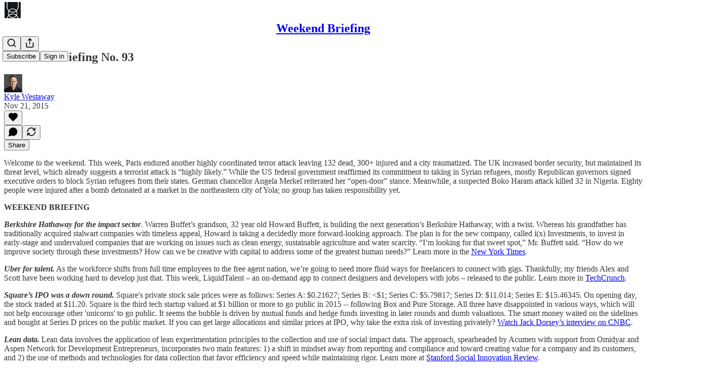

--- FILE ---
content_type: application/javascript
request_url: https://substackcdn.com/bundle/static/js/16341.b18da3c6.js
body_size: 3130
content:
"use strict";(self.webpackChunksubstack=self.webpackChunksubstack||[]).push([["16341"],{87300:function(e,t,i){i.d(t,{A:()=>r});let r={fullWidth:"fullWidth-mgXGs7",emailButtonTd:"emailButtonTd-o2ymya",priority_primary:"priority_primary-vWRHI0",priorityPrimary:"priority_primary-vWRHI0",emailButtonA:"emailButtonA-Ktpg7h",priority_secondary:"priority_secondary-Qy5bfF",prioritySecondary:"priority_secondary-Qy5bfF",priority_outline:"priority_outline-_70tF8",priorityOutline:"priority_outline-_70tF8",size_sm:"size_sm-rnZtod",sizeSm:"size_sm-rnZtod",avatar:"avatar-QIQ5yR",framed:"framed-ak9Tgb",icon:"icon-Q2IvcJ",emailSeparator:"emailSeparator-mtbezJ"}},78649:function(e,t,i){i.d(t,{Q:()=>l});var r=i(4006);i(17402);var a=i(10996),n=i(75030);function l(e){let{children:t}=e;return(0,r.Y)(a.NP,{theme:n.A.elevatedTheme,children:t})}},73164:function(e,t,i){if(i.d(t,{A:()=>s}),!/^(13195|47582|89623)$/.test(i.j))var r=i(69277);if(!/^(13195|47582|89623)$/.test(i.j))var a=i(70408);if(!/^(13195|47582|89623)$/.test(i.j))var n=i(32641);var l=i(4006),o=i(97731);if(!/^(13195|47582|89623)$/.test(i.j))var d=i(21076);let s=/^(13195|47582|89623)$/.test(i.j)?null:e=>{var{color:t=d.vW}=e,i=(0,n._)(e,["color"]);return(0,l.FD)(o.A,(0,a._)((0,r._)({},i),{name:"SubstackIconNoPadding",svgParams:{height:24,width:21,fill:t,stroke:"none"},children:[(0,l.Y)("path",{d:"M20.9991 5.40625H0V8.24275H20.9991V5.40625Z"}),(0,l.Y)("path",{d:"M0 10.8125V24.0004L10.4991 18.1107L21 24.0004V10.8125H0Z"}),(0,l.Y)("path",{d:"M20.9991 0H0V2.83603H20.9991V0Z"})]}))}},95977:function(e,t,i){i.d(t,{A:()=>d});var r=i(69277),a=i(32641),n=i(4006),l=i(17402),o=i(8609);let d=e=>{let{ampProps:t}=e,i=(0,a._)(e,["ampProps"]);return(0,l.useContext)(o.a).isAmp?(0,n.Y)("amp-img",(0,r._)({},t,i)):(0,n.Y)("img",(0,r._)({},i))}},8609:function(e,t,i){i.d(t,{a:()=>a}),i(4006);var r=i(50172);i(53989),i(85478);let a=(0,r.createContext)({isStatic:!1,isAmp:!1,isFreeSubscribed:!0,isFreemail:!0,siteConfigValues:{},isPledged:!1})},21076:function(e,t,i){i.d(t,{Bh:()=>a,vW:()=>r});let r="#ff6719",a=48},1683:function(e,t,i){let r,a;i.d(t,{AT:()=>Y,K0:()=>_,OG:()=>y,R9:()=>g,b7:()=>b,uC:()=>w});var n=i(87369),l=i.n(n),o=i(84129),d=i.n(o),s=i(81529),u=i.n(s),c=i(65416),h=i.n(c),p=i(40659);let f=d().createStore([h(),u()]),m="substack_ref_url",v="substack_ref";"undefined"!=typeof window&&window.location&&window.location.href&&(r=window.location.href,a=document.referrer,l().get(m)||(l().set(m,r),l().set(v,a)),f.get(m)||(f.set(m,r),f.set(v,a)));let g=l().get(m)||"",b=l().get(v)||"",_=f.get(m)||"",y=f.get(v)||"",Y=r,w=a;(0,p.l)()},16074:function(e,t,i){i.d(t,{c:()=>m,v:()=>v});var r=i(69277),a=i(70408),n=i(32641),l=i(4006),o=i(38409),d=i(32485),s=i.n(d),u=i(84605),c=i(89490),h=i(76977),p=i(63136),f=i(60539);function m(e){var{className:t,decorative:i=!0,orientation:d="horizontal"}=e,u=(0,n._)(e,["className","decorative","orientation"]);return(0,l.Y)(o.b,{orientation:d,decorative:i,asChild:!0,children:(0,l.Y)(h.pT,(0,a._)((0,r._)({direction:"horizontal"===d?"row":"column",className:s()(f.A.container,t)},u),{children:(0,l.Y)(c.az,{as:"horizontal"===d?"hr":"div",className:f.A.divider})}))})}function v(e){var{text:t,decorative:i=!1}=e,o=(0,n._)(e,["text","decorative"]);let{iString:d}=(0,u.GO)(),s=t||d("OR");return(0,l.FD)(h.fI,(0,a._)((0,r._)({gap:12,alignItems:"center"},o),{children:[(0,l.Y)(m,{flex:"grow",decorative:i}),(0,l.Y)(p.EY.Meta,{children:s}),(0,l.Y)(m,{flex:"grow",decorative:i})]}))}},88774:function(e,t,i){i.d(t,{Dr:()=>a.Dr,j:()=>h,W1:()=>r.W,H9:()=>n.H,NW:()=>p});var r=i(77256),a=i(43145),n=i(99907),l=i(4006),o=i(76977);if(!/^(13195|47582|78893|89623)$/.test(i.j))var d=i(88206);var s=i(75177),u=i(63136),c=i(11510);function h(e){let{children:t}=e,i=(0,c.Iu)();return(0,l.FD)(n.H,{isFirst:!0,children:[(0,l.Y)(o.VP,{paddingTop:6,paddingBottom:4,paddingX:i?d.Ri.mobile:d.Ri.desktop,children:(0,l.Y)(u.EY.B4,{color:"secondary",children:t})}),(0,l.Y)(s.N,{})]})}function p(e){let{children:t}=e,i=(0,c.Iu)();return(0,l.Y)(n.H,{children:(0,l.Y)(o.VP,{paddingTop:4,paddingBottom:6,paddingX:i?d.Ri.mobile:d.Ri.desktop,children:(0,l.Y)(u.EY.B4,{color:"secondary",children:t})})})}},82439:function(e,t,i){i.d(t,{l:()=>o});var r=i(4006);if(!/^(13195|47582|78893|89623)$/.test(i.j))var a=i(38390);if(!/^(13195|47582|78893|89623)$/.test(i.j))var n=i(12386);var l=i(84605);function o(e){let{title:t}=e,{iString:i}=(0,l.GO)();return(0,r.Y)(n.s6,{children:(0,r.Y)(a.hE,{children:t||i("Dialog")})})}},16993:function(e,t,i){i.d(t,{aF:()=>n.a,cw:()=>l.c,jl:()=>d.jl,lR:()=>a.l,q1:()=>o.q,rQ:()=>r.rQ});var r=i(84843),a=i(82439),n=i(80988),l=i(87834),o=i(34762),d=i(12601)},81203:function(e,t,i){i.d(t,{Nq:()=>w,VZ:()=>N,_0:()=>A,wg:()=>z});var r=i(69277),a=i(70408),n=i(32641),l=i(4006),o=i(32485),d=i.n(o),s=i(8853),u=i(83126),c=i(95977),h=i(82203),p=i(24078),f=i(17028),m=i(76977),v=i(75303),g=i(56458),b=i(46058),_=i(49807),y=i(25616);function Y(e){var t,i,r,a,n;let{pub:l,logoUrl:o,publicationName:d,initialRadius:s="sm"}=e,u=!(null==l?void 0:l.logo_url)&&!o,c="",h=o,p=s;if(u){p="full";let e=(null==l||null==(t=l.author)?void 0:t.id)||(null==l?void 0:l.author_id);c=null!=(a=null!=(r=null==l||null==(i=l.author)?void 0:i.photo_url)?r:null==l?void 0:l.author_photo_url)?a:(0,b.Ji)(null!=e?e:0)}return l&&!h&&(h=null!=(n=(0,g.a8)(l))?n:""),l&&!d&&(d=l.name||l.subdomain),{showAuthorAvatar:u,authorAvatarUrl:c,pubLogoUrl:h,pubName:d,radius:p}}function w(e){var t,{pub:i,logoUrl:o,publicationName:s,size:c=40,radius:h="sm",bg:f="white",title:v,badgeType:g,belowTheFold:b,alt:_,frame:w}=e,N=(0,n._)(e,["pub","logoUrl","publicationName","size","radius","bg","title","badgeType","belowTheFold","alt","frame"]);let{showAuthorAvatar:z,authorAvatarUrl:A,pubLogoUrl:k,pubName:j,radius:F}=Y({pub:i,logoUrl:o,publicationName:s,initialRadius:h});return(0,l.FD)(m.pT,{className:N.className,position:"relative",title:v,draggable:!1,children:[(0,l.Y)(m.pT,(0,a._)((0,r._)({style:{width:c,height:c},bg:k?f:"secondary",radius:F,sizing:"border-box",overflow:"hidden",className:d()(N.className,w&&y.A["frame-".concat(w)])},N),{children:z?(0,l.Y)(p.eu,{size:c,photoUrl:A,alt:_}):(0,l.Y)(T,{logoUrl:null!=k?k:void 0,size:c,pubName:j,belowTheFold:b,radius:F,alt:_})})),g&&(0,l.Y)(u._,{className:y.A.badge,type:g,accentColor:(null==i||null==(t=i.theme)?void 0:t.background_pop_color)||(null==i?void 0:i.theme_var_background_pop)||null})]})}function N(e){let{pub:t,logoUrl:i,publicationName:r,size:a=40,radius:n="sm",title:o,className:s,format:u}=e,{showAuthorAvatar:p,authorAvatarUrl:f,pubLogoUrl:m,pubName:v,radius:g}=Y({pub:t,logoUrl:i,publicationName:r,initialRadius:n});return p?(0,l.Y)(h.K,{size:a,src:f}):m?(0,l.Y)(c.A,{src:(0,_.dJ9)(m,2*a,{height:2*a,crop:"fill",gravity:"auto",format:u}),width:a,height:a,className:d()(s,y.A.static),alt:v,name:v,title:o}):(0,l.Y)(k,{pubName:v,radius:g,size:a})}function z(e){var{href:t,openInNewTab:i=!1,native:a=!0}=e,o=(0,n._)(e,["href","openInNewTab","native"]);let d=(0,l.Y)(w,(0,r._)({pub:o.pub},o)),s=t||(0,_.$_T)(o.pub)||"#";return i?(0,l.Y)("a",{href:s,target:"_blank",rel:"noopener noreferrer",style:{width:o.size,height:o.size},draggable:!1,children:d}):(0,l.Y)(v.AE,{href:s,native:a,children:d})}function A(e){var{href:t,openInNewTab:i=!1}=e,a=(0,n._)(e,["href","openInNewTab"]);let o=(0,l.Y)(N,(0,r._)({pub:a.pub},a)),d=t||(0,_.$_T)(a.pub)||"#";return i?(0,l.Y)("a",{href:d,target:"_blank",rel:"noopener noreferrer",style:{width:a.size,height:a.size},children:o}):(0,l.Y)("a",{href:d,native:!0,style:{width:a.size,height:a.size},children:o})}function T(e){let{logoUrl:t,alt:i,size:r,pubName:a,belowTheFold:n,radius:o}=e;return t?(0,l.Y)(s.c,{src:t,width:r,height:r,alt:null!=i?i:a,loading:n?"lazy":void 0,draggable:!1}):(0,l.Y)(k,{pubName:a,radius:o,size:r})}function k(e){let{pubName:t,radius:i,size:r}=e;return(0,l.Y)(m.pT,{style:{width:r,height:r},bg:"secondary",border:"detail",justifyContent:"center",alignItems:"center",sizing:"border-box",radius:i,children:(0,l.Y)(f.EY,{weight:"heavy",size:20,className:y.A.text,color:"white",children:null==t?void 0:t[0]})})}N.displayName="StaticPubAvatar"},92028:function(e,t,i){if(i.d(t,{Q:()=>u}),!/^(13195|47582|78893|89623)$/.test(i.j))var r=i(69277);if(!/^(13195|47582|78893|89623)$/.test(i.j))var a=i(32641);var n=i(4006),l=i(32485),o=i.n(l);i(17402);var d=i(35369),s=i(78340);function u(e){var{className:t}=e,i=(0,a._)(e,["className"]);return(0,n.Y)(d.Nm,(0,r._)({resetCss:!0,className:o()(t,s.A.textButton)},i))}}}]);